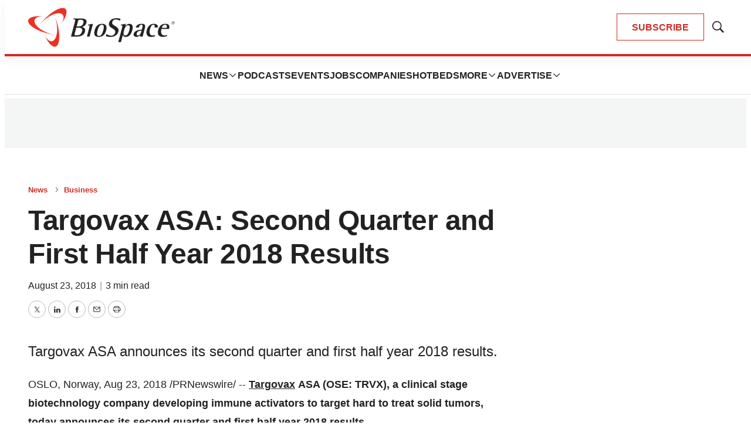

--- FILE ---
content_type: text/html; charset=utf-8
request_url: https://www.google.com/recaptcha/api2/aframe
body_size: 182
content:
<!DOCTYPE HTML><html><head><meta http-equiv="content-type" content="text/html; charset=UTF-8"></head><body><script nonce="bFNTHNu8EmK4L7KtYeF5mA">/** Anti-fraud and anti-abuse applications only. See google.com/recaptcha */ try{var clients={'sodar':'https://pagead2.googlesyndication.com/pagead/sodar?'};window.addEventListener("message",function(a){try{if(a.source===window.parent){var b=JSON.parse(a.data);var c=clients[b['id']];if(c){var d=document.createElement('img');d.src=c+b['params']+'&rc='+(localStorage.getItem("rc::a")?sessionStorage.getItem("rc::b"):"");window.document.body.appendChild(d);sessionStorage.setItem("rc::e",parseInt(sessionStorage.getItem("rc::e")||0)+1);localStorage.setItem("rc::h",'1765911750555');}}}catch(b){}});window.parent.postMessage("_grecaptcha_ready", "*");}catch(b){}</script></body></html>